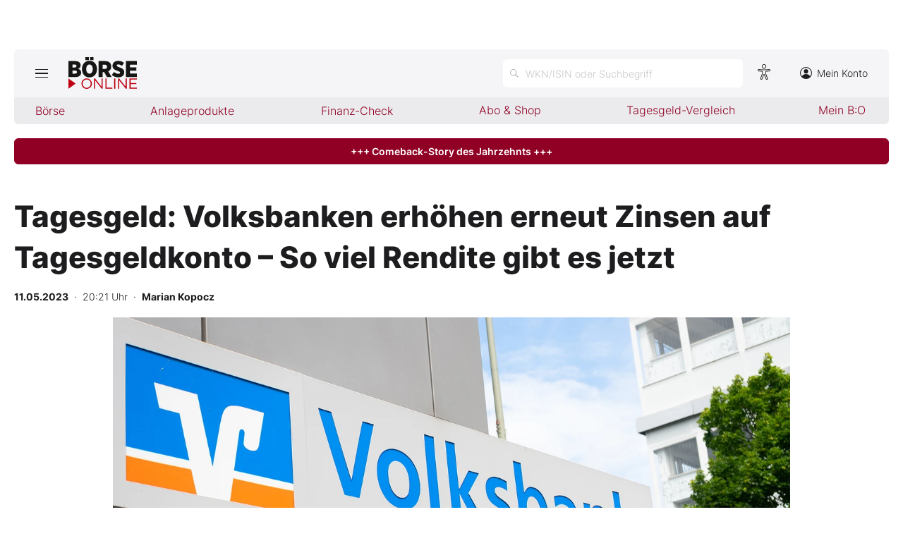

--- FILE ---
content_type: text/html; charset=utf-8
request_url: https://www.boerse-online.de/nachrichten/geldundvorsorge/tagesgeld-volksbanken-erhoehen-erneut-zinsen-auf-tagesgeldkonto-so-viel-rendite-gibt-es-jetzt-20331734.html
body_size: 10322
content:

<!DOCTYPE html>
<html lang="de-de">
<head>
    <link rel="dns-prefetch" href="//cdn.boersenmedien.com">
    <link rel="dns-prefetch" href="//images.boersenmedien.com">
    <link rel="preconnect" href="//cdn.boersenmedien.com">
    <link rel="preconnect" href="//images.boersenmedien.com">
    
    <meta charset="utf-8">
    <meta name="viewport" content="width=device-width, initial-scale=1.0">
        <title>Tagesgeld: Volksbanken erh&#xF6;hen erneut Zinsen auf Tagesgeldkonto &#x2013; So viel Rendite gibt es jetzt - BÖRSE ONLINE</title>


    <meta name="description" content="Einige Volksbanken erh&#xF6;hen wieder die Zinsen auf dem Tagesgeldkonto. Doch manche bieten Sparer nach wie vor 0 Prozent. Was ist also zu tun?">
    <meta name="keywords" content="Volksbanken,Zinsen,Tagesgeld,Tagesgeldkonto,Volksbank Tagesgeld">
    <meta name="news_keywords" content="Volksbanken,Zinsen,Tagesgeld,Tagesgeldkonto,Volksbank Tagesgeld">
    <meta name="date" content="2023-05-11T20:21:00Z">
        <meta name="author" content="Marian Kopocz">
    <meta name="publisher" content="Bösre Online">
    <link rel="canonical" href="https://www.boerse-online.de//nachrichten/geld-und-vorsorge/volksbanken-erhoehen-erneut-zinsen-auf-tagesgeld-so-viel-rendite-gibt-es-jetzt-20331734.html">
    <meta property="og:title" content="Tagesgeld: Volksbanken erh&#xF6;hen erneut Zinsen auf Tagesgeldkonto &#x2013; So viel Rendite gibt es jetzt">
    <meta property="og:type" content="article">
        <meta property="og:image" content="https://images.boersenmedien.com/images/0367d56e-9e1f-4516-8b00-c912f9c790d9.jpg?w=1280">
        <meta property="og:image:width" content="1920">
        <meta property="og:image:height" content="1080">
    <meta property="og:url" content="https://www.boerse-online.de//nachrichten/geld-und-vorsorge/volksbanken-erhoehen-erneut-zinsen-auf-tagesgeld-so-viel-rendite-gibt-es-jetzt-20331734.html">
    <meta property="og:description" content="Einige Volksbanken erh&#xF6;hen wieder die Zinsen auf dem Tagesgeldkonto. Doch manche bieten Sparer nach wie vor 0 Prozent. Was ist also zu tun?">
    <meta property="fb:app_id" content="567365026630618">
    <meta name="twitter:card" content="summary_large_image">
    <meta name="twitter:title" content="Tagesgeld: Volksbanken erh&#xF6;hen erneut Zinsen auf Tagesgeldkonto &#x2013; So viel Rendite gibt es jetzt">
    <meta name="twitter:site" content="@aktionaer">
    <meta name="twitter:description" content="Einige Volksbanken erh&#xF6;hen wieder die Zinsen auf dem Tagesgeldkonto. Doch manche bieten Sparer nach wie vor 0 Prozent. Was ist also zu tun?">
        <meta name="twitter:image" content="https://images.boersenmedien.com/images/0367d56e-9e1f-4516-8b00-c912f9c790d9.jpg?w=1280">
    <link rel="apple-touch-icon" sizes="180x180" href="/assets/images/icons/apple-touch-icon.png">
    <link rel="icon" type="image/png" sizes="32x32" href="/assets/images/icons/favicon-32x32.png">
    <link rel="icon" type="image/png" sizes="16x16" href="/assets/images/icons/favicon-16x16.png">
    <link rel="manifest" href="/manifest.json">
    <link rel="stylesheet" href="/assets/css/main.min.css?v=Z5bkGIb5L_ttIgpzFO9oM6BUKL70I4MlQ6qDy1-InNI">
        <script>
            (window.__ba = window.__ba || {}).publisher = window.__ba.publisher || {};
            window.__ba.publisher.section = 'geldundvorsorge';
            window.__ba.publisher.keywords = '';
        </script>
        <script src="https://storage.googleapis.com/ba_utils/boerse-online.de.js"></script>
        <script async src="https://securepubads.g.doubleclick.net/tag/js/gpt.js"></script>
    <link rel="preload" href="https://data-964f7f3f43.boerse-online.de/iomm/latest/manager/base/es6/bundle.js" as="script" id="IOMmBundle">
    <link rel="preload" href="https://data-964f7f3f43.boerse-online.de/iomm/latest/bootstrap/loader.js" as="script">
    <meta name="impact-site-verification" value="17cabfa0-96d4-468c-87e4-ef614da902b6">
</head>
<body>
    <noscript>
        <iframe title="noskript-tagmanager" src="https://agtm.boerse-online.de/ns.html?id=GTM-WX5DS2X" height="0" width="0" style="display:none;visibility:hidden"></iframe>
    </noscript>
    <script src="https://data-964f7f3f43.boerse-online.de/iomm/latest/bootstrap/loader.js" integrity="sha384-rG8Pn6L8WtuoLN9m9PVeK5bDE23gNP05jQP7qoHFZVBZiXcMHatdEJBcUTMNXLz+" crossorigin="anonymous"></script>
    <script>
        if (window.IOMm) {
            window.IOMm('configure', {
                st: 'boerseon',
                dn: 'data-964f7f3f43.boerse-online.de',
                mh: 5
            });
            window.IOMm('pageview', {
                cp: 'RedCont/Wirtschaft/AktienUndBoerse',
                co: 'bo2022'
            });
        }
    </script>
        <div id="banner-top-container" class="">
            <div id="banner-big-container">
                <div id="Ads_BA_BS" style="position:relative;"></div>
            </div>
            <div id="banner-sky-container">
                <div id="Ads_BA_SKY"></div>
            </div>
        </div>
    <div id="page-background">
        <header id="page-header">
            <div id="page-header-main">
                <div>
                    <button id="hamburger" aria-haspopup="true" aria-expanded="false" aria-controls="header-navigation" aria-label="Hauptmenü öffnen/schließen" type="button"><span></span><span></span><span></span></button>
                        <a id="header-logo" title=">BÖRSE ONLINE – Seit 1987, Deutschlands erstes Börsenmagazin" href="/"><img alt="BÖRSE ONLINE" src="/assets/images/svg/logo-boerseonline.svg"></a>
                    <div id="header-actions">
                        <div class="eyeAble_customToolOpenerClass fr-bullet-nav__link header-action-item" data-controller="bullet-layer" data-controller-options="{&quot;active-class&quot;: &quot;fr-bullet-nav__link--active&quot;}" data-tracking-header="EyeAble">
                            <div class="fr-bullet-nav__icon fr-bullet-nav__icon--eyeable eyeAbleContrastSkip"></div>
                        </div>
                        <button id="header-search-open" aria-haspopup="true" aria-expanded="false" aria-controls="header-search" aria-label="Suche öffnen" type="button">
                            <span class="hide-mobile show-tablet">WKN/ISIN oder Suchbegriff</span>
                        </button>                    
                        <a class="hide-mobile" id="header-navigation-account" aria-label="Zum Konto" href="https://konto.boersenmedien.com/" target="_blank" rel="noopener"><img alt="Zum Konto" src="https://images.boersenmedien.com/images/435e37ba-76a7-49ca-bc58-508e5df68592.svg"> Mein Konto</a>
                    </div>
                </div>
            </div>
            <nav class="hide-mobile" id="header-quick-navigation" role="menubar" aria-label="">
                <ul>
                    <li>
                        <a aria-controls="boerse-quick-sub" role="menuitem" data-name="Börse" href="/">Börse</a>
                        <ul id="boerse-quick-sub" role="menu">
                            <li><a role="menuitem" href="/musterdepots">BO-Musterdepots</a></li>
                            <li><a role="menuitem" href="/experten">Experten</a></li>
                        </ul>
                    </li>
                    <li>
                        <button role="menuitem" aria-expanded="false" aria-controls="anlageprodukte-quick-sub" aria-label="Untermenü öffnen" tabindex="-1" data-name="Anlageprodukte">Anlageprodukte</button>
                        <ul id="anlageprodukte-quick-sub" aria-hidden="true" role="menu">
                            <li><a role="menuitem" href="/anlageprodukte">Indizes</a></li>
                            <li><a role="menuitem" href="/anlageprodukte#investmentproducts-intro">Wikifolios</a></li>
                            <li><a role="menuitem" href="/anlageprodukte#investmentproducts-others-intro">Weitere</a></li>
                        </ul>
                    </li>
                    <li>
                        <button role="menuitem" aria-expanded="false" aria-controls="finanzcheck-quick-sub" aria-label="Untermenü öffnen" tabindex="-1" data-name="Finanz-Check">Finanz-Check</button>
                        <ul id="finanzcheck-quick-sub" aria-hidden="true" role="menu">
                            <li><a role="menuitem" href="/online-broker-vergleich">Depot-Vergleich</a></li>
                            <li><a role="menuitem" href="/kinder-depot-vergleich">Kinder-Depot</a></li>
                            <li><a role="menuitem" href="/robo-advisor-vergleich">Robo-Advisor-Vergleich</a></li>
                            <li><a role="menuitem" href="/girokonto-vergleich">Girokonto-Vergleich</a></li>
                            <li><a role="menuitem" href="/tagesgeld-vergleich">Tagesgeld-Vergleich</a></li>
                            <li><a role="menuitem" href="/festgeld-vergleich">Festgeld-Vergleich</a></li>
                            <li><a role="menuitem" href="/kreditkarten-vergleich">Kreditkarten-Vergleich</a></li>
                            <li><a role="menuitem" href="/krypto-plattformen-vergleich">Krypto-Plattform-Vergleich</a></li>
                            
                        </ul>
                    </li>
                    <li><a href="https://www.boersenmedien.de/shop" target="_blank" role="menuitem" rel="noopener" data-name="Abo & Shop">Abo &amp; Shop</a></li>
                    <li><a role="menuitem" href="/tagesgeld-vergleich">Tagesgeld-Vergleich</a></li>
                    <li><a role="menuitem" data-name="Mein B:O" href="/account">Mein B:O</a></li>
                </ul>
            </nav>
            <nav aria-hidden="true" id="header-navigation" aria-labelledby="hamburger">
                <div>
                    <ul role="menu">
                            <li><a class="button" href="https://www.boersenmedien.de/produkt/boerseonline/boerse-online-0526-4502.html" target="_blank" rel="noopener" role="menuitem"><span class="hide-mobile show-desktop">Jetzt a</span><span class="hide-desktop">A</span>ktuelle Ausgabe BÖRSE ONLINE lesen</a></li>
                        <li>
                            <a role="menuitem" href="/">Börse</a>
                        </li>
                        <li>
                            <a role="menuitem" href="/">News</a><button aria-expanded="false" aria-controls="boerse-sub" role="menuitem" aria-label="Untermenü öffnen" tabindex="-1"></button>
                            <ul id="boerse-sub" aria-hidden="true" role="menu">
                                <li><a role="menuitem" href="/nachrichten/aktien/1">Aktien</a></li>
                                <li><a role="menuitem" href="/nachrichten/geldundvorsorge/1">Geld &amp; Vorsorge</a></li>
                                <li><a role="menuitem" href="/nachrichten/zertifikate/1">Zertifikate</a></li>
                                <li><a role="menuitem" href="/nachrichten/rohstoffe/1">Rohstoffe</a></li>
                                <li><a role="menuitem" href="/nachrichten/fonds/1">ETFs / Fonds</a></li>
                            </ul>
                        </li>
                        <li>
                            <span role="menuitem">Anlageprodukte</span><button role="menuitem" aria-expanded="false" aria-controls="anlageprodukte-sub" aria-label="Untermenü öffnen" tabindex="-1"></button>
                            <ul id="anlageprodukte-sub" aria-hidden="true" role="menu">
                                <li><a role="menuitem" href="/anlageprodukte">Indizes</a></li>
                                <li><a role="menuitem" href="/anlageprodukte#investmentproducts-intro">Wikifolios</a></li>
                                <li><a role="menuitem" href="/anlageprodukte#investmentproducts-others-intro">Weitere</a></li>
                            </ul>
                        </li>

                        <li>
                            <span role="menuitem">Finanz-Check</span><button role="menuitem" aria-expanded="false" aria-controls="finanzcheck-sub" aria-label="Untermenü öffnen" tabindex="-1"></button>
                            <ul id="finanzcheck-sub" aria-hidden="true" role="menu">
                                <li><a role="menuitem" href="/online-broker-vergleich">Depot-Vergleich</a></li>
                                <li><a role="menuitem" href="/kinder-depot-vergleich">Kinder-Depot</a></li>
                                <li><a role="menuitem" href="/robo-advisor-vergleich">Robo-Advisor-Vergleich</a></li>
                                <li><a role="menuitem" href="/girokonto-vergleich">Girokonto-Vergleich</a></li>
                                <li><a role="menuitem" href="/tagesgeld-vergleich">Tagesgeld-Vergleich</a></li>
                                <li><a role="menuitem" href="/festgeld-vergleich">Festgeld-Vergleich</a></li>
                                <li><a role="menuitem" href="/kreditkarten-vergleich">Kreditkarten-Vergleich</a></li>
                                <li><a role="menuitem" href="/krypto-plattformen-vergleich">Krypto-Plattform-Vergleich</a></li>
                            </ul>
                        </li>
                        <li><a href="https://www.boersenmedien.de/shop/boersenmagazine.html" target="_blank" rel="noopener" role="menuitem">Abo &amp; Shop</a></li>
                        <li><a role="menuitem" href="/musterdepots">BO-Musterdepots</a></li>
                        <li><a role="menuitem" href="/experten">Experten</a></li>
                        <li><a role="menuitem" href="/account">Mein B:O</a></li>
                        <li class="nav-item-bordered"><a id="in-navigation-account" href="https://konto.boersenmedien.com/" rel="noopener" role="menuitem"><img alt="Zum Konto" src="https://images.boersenmedien.com/images/f155245f-b820-4286-adb8-e60c7a3a3f1c.svg"> Mein Konto</a></li>
                        <li id="header-navigation-socialmedia" class="nav-item-bordered inline-sub-nav">
                            Folgen Sie uns
                            <ul role="menu">
                                <li><a target="_blank" rel="noopener" href="https://www.facebook.com/boerseonline"><img alt="facebook" src="https://images.boersenmedien.com/images/ccaf011d-f632-4543-84ea-b709e2cec11f.svg"></a></li>
                                <li><a target="_blank" rel="noopener" href="https://www.instagram.com/boerse.online/"><img alt="instagram" src="https://images.boersenmedien.com/images/6574c108-ab8a-49d6-adc7-c0f74de3b4f4.svg"></a></li>
                                <li><a target="_blank" rel="noopener" href="https://twitter.com/boerseonline"><img alt="twitter" src="https://images.boersenmedien.com/images/74b0f677-3b20-4540-802e-a40d717fa9b8.svg"></a></li>
                            </ul>
                        </li>
                        <li><a href="https://www.boersenmedien.de/Support/kontakt" target="_blank" rel="noopener" role="menuitem">Kontakt</a></li>
                    </ul>
                </div>
            </nav>
        </header>
        
    <a target="_blank" rel="noopener" id="breaking-news" class="button" href="https://www.boersenmedien.de/produkt/boerseonline/boerse-online-0526-4502.html?btm_campaign=BO-2605-12524&amp;btm_source=Online&amp;btm_medium=BalkenRot&amp;btm_content=boerse-online.de&amp;btm_term=Shop">+++ Comeback-Story des Jahrzehnts +++ </a>

            <div id="banner-billboard-container" class="">
                <div id="Ads_BA_FLB" style="text-align:center;"></div>
            </div>
        <main>
            
<article class="article-detail container" aria-labelledby="article-title">
    <header class="article-header">
        <h1>Tagesgeld: Volksbanken erh&#xF6;hen erneut Zinsen auf Tagesgeldkonto &#x2013; So viel Rendite gibt es jetzt</h1>
            <small class="article-info">
<time datetime="2023-05-11 20:21"><strong>11.05.2023</strong>&nbsp;&nbsp;·&nbsp;&nbsp;20:21 Uhr</time>&nbsp;&nbsp;·&nbsp;&nbsp;<a href="/experten/marian-kopocz.html"><strong>Marian Kopocz</strong></a></small>    
        <div>
            <figure>
                <picture>
                    <source media="(min-width:650px)" srcset="https://images.boersenmedien.com/images/0367d56e-9e1f-4516-8b00-c912f9c790d9.jpg?w=1300&webp=true">
                    <source media="(min-width:465px)" srcset="https://images.boersenmedien.com/images/0367d56e-9e1f-4516-8b00-c912f9c790d9.jpg?w=930&webp=true">
                    <img alt="Cat" loading="lazy" src="https://images.boersenmedien.com/images/0367d56e-9e1f-4516-8b00-c912f9c790d9.jpg?webp=true">
                </picture>
                    <figcaption><div class="text-right"><small>Foto:  PhilippJakob/Shutterstock</small></div></figcaption>
            </figure>
        </div>
    </header>
    
<div class="share-container">
    <a title="Artikel per E-Mail teilen" class="share-mail" href="mailto:?body=https://www.boerse-online.de//nachrichten/geld-und-vorsorge/volksbanken-erhoehen-erneut-zinsen-auf-tagesgeld-so-viel-rendite-gibt-es-jetzt-20331734.html" rel="noopener" target="da_social"><img src="https://images.boersenmedien.com/images/9294cae5-0365-487d-8e54-4e274f113330.svg" loading="lazy" title="Artikel per E-Mail versenden" alt="E-Mail"></a>
    <a title="Artikel drucken" class="share-print" href="javascript:self.print()"><img src="https://images.boersenmedien.com/images/f54a2ef4-5845-425f-a9ca-2d202e7c02be.svg" loading="lazy" title="Artikel Drucken" alt="Drucker" /></a>
    <a title="Artikel bei facebook teilen" class="share-fb" href="https://www.facebook.com/sharer.php?u=https://www.boerse-online.de//nachrichten/geld-und-vorsorge/volksbanken-erhoehen-erneut-zinsen-auf-tagesgeld-so-viel-rendite-gibt-es-jetzt-20331734.html&amp;t=" rel="noopener" target="da_social"><img src="https://images.boersenmedien.com/images/f5e98303-6451-4ec7-8a91-f997992f76f1.svg" loading="lazy" title="Artikel bei facebook teilen" alt="facebook"></a>
    <a title="Artikel bei twitter teilen" class="share-twitter" href="https://twitter.com/intent/tweet?url=https://www.boerse-online.de//nachrichten/geld-und-vorsorge/volksbanken-erhoehen-erneut-zinsen-auf-tagesgeld-so-viel-rendite-gibt-es-jetzt-20331734.html&text=" rel="noopener" target="da_social"><img src="https://images.boersenmedien.com/images/c4115041-d6e7-4c97-8f8e-764b6032fdb6.svg" loading="lazy" title="Artikel bei twitter teilen" alt="twitter"></a>
</div>
    <div class="article-detail-body grid-container grid-md-2 grid-md-2-sidebar grid-lg-2-sidebar grid-lg-2">
        <div class="grid-main">
            <div class="article-body">
                            <p class="article-introduction"><strong>Einige Volksbanken erhöhen erneut ihre Zinsen auf dem Tagesgeldkonto. Doch manche Volksbanken zahlen noch gar keine Zinsen für Tagesgeld. Was Sparer jetzt tun sollten.</strong></p>
                            <p>Die Nachfrage nach dem Tagesgeld bleibt hoch. Weil die Europäische Zentralbank EZB die Leitzinsen vergangene Woche erneut anhob, gibt es wieder Potenzial für weitere Zinssteigerungen auf dem Tagesgeldkonto. Und tatsächlich habe einige Volksbanken ihre Tagesgeldzinsen seit März angehoben. Aber längst nicht alle, denn es gibt bei den Volksbanken in Deutschland große regionale Unterschiede:</p>
                                <h2>So viele Zinsen auf dem Tagesgeld zahlen die Vollsbanken im Mai 2023</h2>

                            

<div class="article-table">
    <table aria-label="Kennzahlen">
                <tr>
                            <th scope="col">Volksbank</th>
                            <th scope="col">H&#xF6;he Tagesgeldzinsen alt</th>
                            <th scope="col">H&#xF6;he Tagesgeldzinsen neu</th>
                            <th scope="col">Anmerkungen</th>
                </tr>
                <tr>
                            <td>M&#xFC;nchner Bank</td>
                            <td>1,00%</td>
                            <td>1,00%</td>
                            <td>ab 250.000 Euro nur noch 0,85%</td>
                </tr>
                <tr>
                            <td>Dortmunder Volksbank</td>
                            <td>0,5%</td>
                            <td>0,6%</td>
                            <td></td>
                </tr>
                <tr>
                            <td>Volksbank Dresden Bautzen</td>
                            <td>0,6%</td>
                            <td>0,6%</td>
                            <td>zwischen 5.000 und 100.000 Euro 0,5%</td>
                </tr>
                <tr>
                            <td>Volksbank K&#xF6;ln/Bonn</td>
                            <td>0,25%-0,6%</td>
                            <td>0,3%-0,75%</td>
                            <td>ab 250.000 Euro nur noch 0%</td>
                </tr>
                <tr>
                            <td>Berliner Volksbank</td>
                            <td>0,25%</td>
                            <td>0,25%</td>
                            <td>ab 1. Juni 0,4%</td>
                </tr>
                <tr>
                            <td>Hamburger Volksbank</td>
                            <td>0,0%</td>
                            <td>0,0%</td>
                            <td></td>
                </tr>
                <tr>
                            <td>Bremische Volksbank</td>
                            <td>0,0%</td>
                            <td>0,0%</td>
                            <td></td>
                </tr>
                <tr>
                            <td>Leipziger Volksbank</td>
                            <td>0,0%</td>
                            <td>0,0%</td>
                            <td>Mit R&#x2B;V AnlageKombi Safe&#x2B;Smart zwischen 2,42% und 3,09%</td>
                </tr>
                <tr>
                            <td>Volksbank Stuttgart</td>
                            <td>0,0%</td>
                            <td>0,0%</td>
                            <td>Mit HausbankTagesgeld 0,2%-0,5%</td>
                </tr>
                <tr>
                            <td>Frankfurter Volksbank</td>
                            <td>neu in der Liste</td>
                            <td>0,0%</td>
                            <td></td>
                </tr>
                <tr>
                            <td>meine Volksbank Raiffeisenbank</td>
                            <td>neu in der Liste</td>
                            <td>0,35%-0,5%</td>
                            <td>bis 500.000 Euro gibt es 0,35%, ab 500.000 Euro dann 0,5%</td>
                </tr>
                <tr>
                            <td>Deutsche Skatbank</td>
                            <td>neu</td>
                            <td>1,89%</td>
                            <td></td>
                </tr>
                <tr>
                            <td>meinebank.de</td>
                            <td>neu</td>
                            <td>1,5%</td>
                            <td>F&#xFC;r die ersten vier Monate gibt es 2,7% </td>
                </tr>
    </table>
</div>
                            <p>Dabei sehen Sparer, dass sich bei ein paar Banken die Zinsen minimal erhöht haben. Manche Banken wie die Skatbank, die meinebank.de oder die Münchner Bank zahlen ansehnliche Zinsen auf dem Tagesgeld. Doch was die Volksbanken ansonsten anbieten ist unterdurchschnittlich. Denn Anfang Mai 2023 betragen die Zinsen auf dem Tagesgeld in Deutschland im Schnitt 0,93 Prozent. Und in der Spitze geht es beim <a href="https://www.boerse-online.de/tagesgeld-vergleich">BÖRSE ONLINE Tagesgeld-Vergleich</a> bereits hoch auf 3,00 Prozent für 12 Monate.&nbsp;</p><p>Die meisten Sparer bei den Volksbanken sind also dringend beraten, ihr Geld etwas für sich arbeiten zu lassen und daher Tagesgeldkonten bei anderen Banken zu eröffnen. Allerdings solle der Aufwand immer im Verhältnis zum Ertrag stehen. Kleinste Summen können bei der Volksbank verbleiben. Wer aber über mehrere zehntausend Euro verfügt, für den kann sich ein Wechsel durchaus lohnen.</p><p>Und lesen Sie auch: <a href="https://www.boerse-online.de/nachrichten/geldundvorsorge/festgeld-bei-den-volksbanken-so-hohe-zinsen-gibt-es-jetzt-20329460.html">Festgeld bei den Volksbanken: So hohe Zinsen gibt es jetzt</a></p>
                                <h2>Erhöhen die Volksbanken die Tagesgeldzinsen noch weiter?</h2>
<p>Platz nach oben ist auf jeden Fall. Denn die Europäische Zentralbank hat den dafür maßgeblichen Einlagenzinssatz ja auf über 3 Prozent erhöht. Wenn Banken das Geld ihrer Kunden bei der EZB parken, bekommen sie dafür mehr Zinsen. Diese Erhöhung können Geschäftsbanken theoretisch an ihre Kunden weiterleiten.&nbsp;</p><p>Und einige Volksbanken haben die Zinsen für Sparer auf den Tagesgeldkonten ja bereits erhöht. Ob aber weitere Erhöhungen ins Haus stehen, darüber lässt sich jetzt noch nichts weiter sagen. Grundsätzlich sollten Sparer immer die Zinsen bei ihrer Bank und auf dem Gesamtmarkt im Auge behalten. Wechsel können sich lohnen. Lesen Sie dazu auch: <a href="https://www.boerse-online.de/nachrichten/geldundvorsorge/tagesgeld-und-festgeld-steigen-die-zinsen-nach-den-leitzins-erhoehungen-jetzt-weiter-20331497.html">Tagesgeld und Festgeld: Steigen die Zinsen nach den Leitzins-Erhöhungen jetzt weiter?</a></p>
            </div>
            <footer class="article-footer">
                    <figure>
        <img loading="lazy" title="Marian Kopocz" alt="Portrait: Marian Kopocz" src="https://images.boersenmedien.com/images/cf58fdf5-9e84-45ca-8b25-e7a001dd46d0.jpg">
        <figcaption>von <a href="/experten/marian-kopocz.html">Marian Kopocz</a>
            </figcaption>
    </figure>

            </footer>
        </div>

        <div class="article-detail-sidebar grid-side">
            

            

                <div id="aside-banner-halfpage-container">
                    <div id="Ads_BA_CAD" style="text-align:center;"></div>
                </div>
        </div>
    </div>

    <div class="hidden">
                <span class="category-data" data-category="Deutschland"></span>
                <span class="category-data" data-category="Bank / Finanz"></span>
    </div>
</article>

        </main>

            <div id="flyin-banner">
                <div id="Ads-Flyin"></div>
                <button class="flyin-close" onclick="document.getElementById('flyin-banner').classList.remove('active')"></button>
            </div>
            <div id="overlayad">
                <div id="overlayad-content">
                    <div id="Ads-Overlay"></div>
                    <button class="overlay-close" onclick="document.getElementById('overlayad').classList.remove('active')"></button>
                </div>
            </div>
    </div>

    <footer id="page-footer">
        <div id="copyright">Copyright &copy; 2026 – BÖRSE ONLINE</div>
        <ul>
            <li><a href="/barrierefreiheitserklaerung.html">Barrierefreiheitserklärung</a></li>
            <li><a href="/datenschutz.html">Datenschutz</a></li>
            <li><a href="/agb.html">AGB</a></li>
            <li><a href="https://www.boersenmedien.com/aktuelles" target="_blank" rel="noopener">Presse</a></li>
                <li><a href="#" onclick="window._sp_.gdpr.loadPrivacyManagerModal(834416);">Privatsphäre-Einstellungen</a></li>   
            <li><a href="https://www.boersenmedien.de/Support/kontakt" target="_blank" rel="noopener">Kontakt</a></li>
            <li><a href="/impressum.html">Impressum</a></li>
            <li><a href="/mediadaten.html">Mediadaten</a></li>
        </ul>
    </footer>
    <div aria-hidden="true" id="header-search" aria-labelledby="header-search-open">
    <form method="get" id="search-input" action="/suchen">
        <input placeholder="WKN/ISIN oder Suchbegriff" aria-label="Suchbegriff eingeben" type="text" id="search-q" name="q">
        <button class="search-button" type="submit"><span></span></button>
        <button type="button" id="header-search-close" aria-label="Suche schließen"><img alt="Schließen" src="https://images.boersenmedien.com/images/c9d9e89c-bfb9-4c44-8bae-c0bb2b0b4f20.svg"></button>        
    </form>
    <div id="header-search-results">         
        <div>
            <a href="#" style="display:none;" class="search-more"><span>Alle Suchergebnisse für <span class="search-value"></span> anzeigen</span></a>
            <div id="search-result-symbols">
                <h2 class="section-headline">Wertpapiere</h2>
                <ul class="symbol-container symbol-results"></ul>
                <div class="symbol-empty" style="display: none;">Es gibt keine Wertpapiere.</div>
            </div>
            <div id="search-result-stories">
                <h2 class="section-headline">Artikel</h2>
                <ul class="story-container"></ul>
                <div class="story-empty" style="display: none;">Kein Treffer gefunden. Bitte versuchen Sie einen anderen Suchbegriff.</div>
            </div>
        </div>
    </div>             
</div>




    <script src="/assets/js/main.min.js?v=oh4jcWWYgL4Nsg_qr1kQ2ua4pkkHhLJmofncWtAC36o"></script>
    <script src="/assets/js/highstock.min.js?v=BmhmYayaN74yrgMOLFMj0HeWZWZUH742HXaxKuwzRs4"></script>
        <script>function _typeof(t) { return (_typeof = "function" == typeof Symbol && "symbol" == typeof Symbol.iterator ? function (t) { return typeof t } : function (t) { return t && "function" == typeof Symbol && t.constructor === Symbol && t !== Symbol.prototype ? "symbol" : typeof t })(t) } !function () { for (var t, e, o = [], n = window, r = n; r;) { try { if (r.frames.__tcfapiLocator) { t = r; break } } catch (t) { } if (r === n.top) break; r = n.parent } t || (function t() { var e = n.document, o = !!n.frames.__tcfapiLocator; if (!o) if (e.body) { var r = e.createElement("iframe"); r.style.cssText = "display:none", r.name = "__tcfapiLocator", e.body.appendChild(r) } else setTimeout(t, 5); return !o }(), n.__tcfapi = function () { for (var t = arguments.length, n = new Array(t), r = 0; r < t; r++)n[r] = arguments[r]; if (!n.length) return o; "setGdprApplies" === n[0] ? n.length > 3 && 2 === parseInt(n[1], 10) && "boolean" == typeof n[3] && (e = n[3], "function" == typeof n[2] && n[2]("set", !0)) : "ping" === n[0] ? "function" == typeof n[2] && n[2]({ gdprApplies: e, cmpLoaded: !1, cmpStatus: "stub" }) : o.push(n) }, n.addEventListener("message", (function (t) { var e = "string" == typeof t.data, o = {}; if (e) try { o = JSON.parse(t.data) } catch (t) { } else o = t.data; var n = "object" === _typeof(o) ? o.__tcfapiCall : null; n && window.__tcfapi(n.command, n.version, (function (o, r) { var a = { __tcfapiReturn: { returnValue: o, success: r, callId: n.callId } }; t && t.source && t.source.postMessage && t.source.postMessage(e ? JSON.stringify(a) : a, "*") }), n.parameter) }), !1)) }();</script>
        <script>
            window._sp_queue = [];
            window._sp_ = {
                config: {
                    accountId: 1899,
                    baseEndpoint: 'https://cdn.privacy-mgmt.com',
                    propertyHref: 'https://www.boerse-online.de',
                    joinHref: true,
                    gdpr: {},
                    targetingParams: {
                        member: 'false'
                    }
                }
            }
        </script>
        <script src='https://cdn.privacy-mgmt.com/unified/wrapperMessagingWithoutDetection.js' async></script>
            <script>
                defineAdSlots('/17735348/boerseonline_sub_flyin', '/17735348/boerseonline_sub_overlay');
            </script>
    
    	<script type="application/ld&#x2B;json">
		{"@context":"https://schema.org","@type":"NewsArticle","description":"Einige Volksbanken erh\u00F6hen wieder die Zinsen auf dem Tagesgeldkonto. Doch manche bieten Sparer nach wie vor 0 Prozent. Was ist also zu tun?","image":{"@type":"ImageObject","url":"https://images.boersenmedien.com/images/0367d56e-9e1f-4516-8b00-c912f9c790d9.jpg"},"mainEntityOfPage":{"@type":"CreativeWork","url":"https://www.boerse-online.de/nachrichten/geldundvorsorge/tagesgeld-volksbanken-erhoehen-erneut-zinsen-auf-tagesgeldkonto-so-viel-rendite-gibt-es-jetzt-20331734.html"},"author":{"@type":"Person","name":"Marian Kopocz","image":{"@type":"ImageObject","url":"https://images.boersenmedien.com/images/cf58fdf5-9e84-45ca-8b25-e7a001dd46d0.jpg?w=300","height":300,"width":300}},"dateCreated":"2023-05-11T18:21:00+00:00","dateModified":"2023-05-20T06:04:47.91+00:00","datePublished":"2023-05-11T18:21:00+00:00","headline":"Tagesgeld: Volksbanken erh\u00F6hen erneut Zinsen auf Tagesgeldkonto \u2013 So viel Rendite gibt es jetzt","publisher":{"@type":"Organization","name":"DER AKTION\u00C4R","url":"https://www.boerse-online.de","logo":{"@type":"ImageObject","url":"https://www.boerse-online.de/assets/images/icons/ico-192x192.png","height":192,"width":192}}}
	</script>
    <script>
        $(document).ready(function () {
            loadArticleContent();
            site.loadPerformanceTable('', true);
        });
    </script>


</body>
</html>
